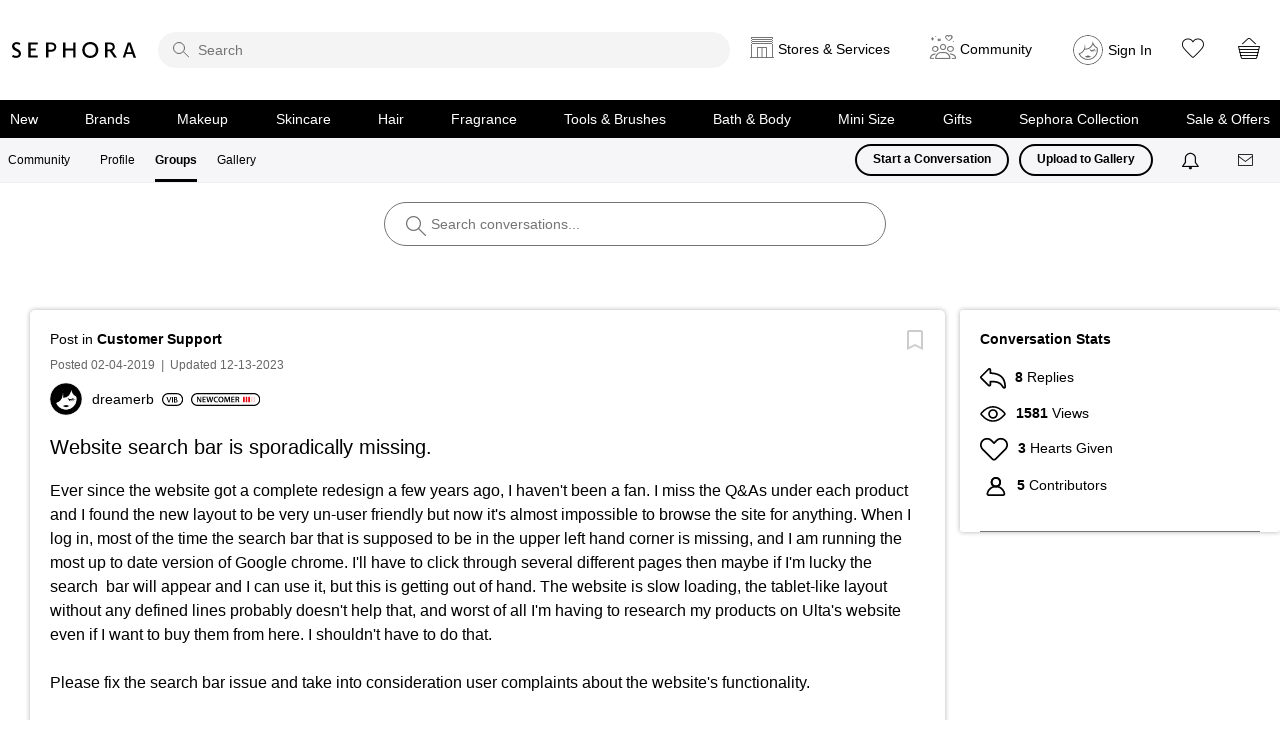

--- FILE ---
content_type: text/css
request_url: https://community.sephora.com/html/@1ACFF2F946A5893CC3A1153B6F67FEA2/assets/jquery.modal.css
body_size: 1702
content:
.blocker {
  position: fixed;
  top: 0; right: 0; bottom: 0; left: 0;
  width: 100%; height: 100%;
  overflow: auto;
  z-index: 1;
  padding: 20px;
  box-sizing: border-box;
  background-color: rgb(0,0,0);
  background-color: rgba(0,0,0,0.75);
  text-align: center;
}
.blocker:before{
  content: "";
  display: inline-block;
  height: 100%;
  vertical-align: middle;
  margin-right: -0.05em;
}
.blocker.behind {
  background-color: transparent;
}
.modal {
  display: none;
  vertical-align: middle;
  position: relative;
  z-index: 2;
  max-width: 500px;
  box-sizing: border-box;
  width: 90%;
  background: #fff;
  padding: 15px 30px;
  -webkit-border-radius: 8px;
  -moz-border-radius: 8px;
  -o-border-radius: 8px;
  -ms-border-radius: 8px;
  border-radius: 8px;
  -webkit-box-shadow: 0 0 10px #000;
  -moz-box-shadow: 0 0 10px #000;
  -o-box-shadow: 0 0 10px #000;
  -ms-box-shadow: 0 0 10px #000;
  box-shadow: 0 0 10px #000;
  text-align: left;
}

.modal a.close-modal {
  position: absolute;
  top: -12.5px;
  right: -12.5px;
  display: block;
  width: 30px;
  height: 30px;
  text-indent: -9999px;
  background-size: contain;
  background-repeat: no-repeat;
  background-position: center center;
  background-image: url('[data-uri]');

}

.modal-spinner {
  display: none;
  position: fixed;
  top: 50%;
  left: 50%;
  transform: translateY(-50%) translateX(-50%);
  padding: 12px 16px;
  border-radius: 5px;
  background-color: #111;
  height: 20px;
}

.modal-spinner > div {
  border-radius: 100px;
  background-color: #fff;
  height: 20px;
  width: 2px;
  margin: 0 1px;
  display: inline-block;

  -webkit-animation: sk-stretchdelay 1.2s infinite ease-in-out;
  animation: sk-stretchdelay 1.2s infinite ease-in-out;
}

.modal-spinner .rect2 {
  -webkit-animation-delay: -1.1s;
  animation-delay: -1.1s;
}

.modal-spinner .rect3 {
  -webkit-animation-delay: -1.0s;
  animation-delay: -1.0s;
}

.modal-spinner .rect4 {
  -webkit-animation-delay: -0.9s;
  animation-delay: -0.9s;
}

@-webkit-keyframes sk-stretchdelay {
  0%, 40%, 100% { -webkit-transform: scaleY(0.5) }
  20% { -webkit-transform: scaleY(1.0) }
}

@keyframes sk-stretchdelay {
  0%, 40%, 100% {
    transform: scaleY(0.5);
    -webkit-transform: scaleY(0.5);
  }  20% {
    transform: scaleY(1.0);
    -webkit-transform: scaleY(1.0);
  }
}
